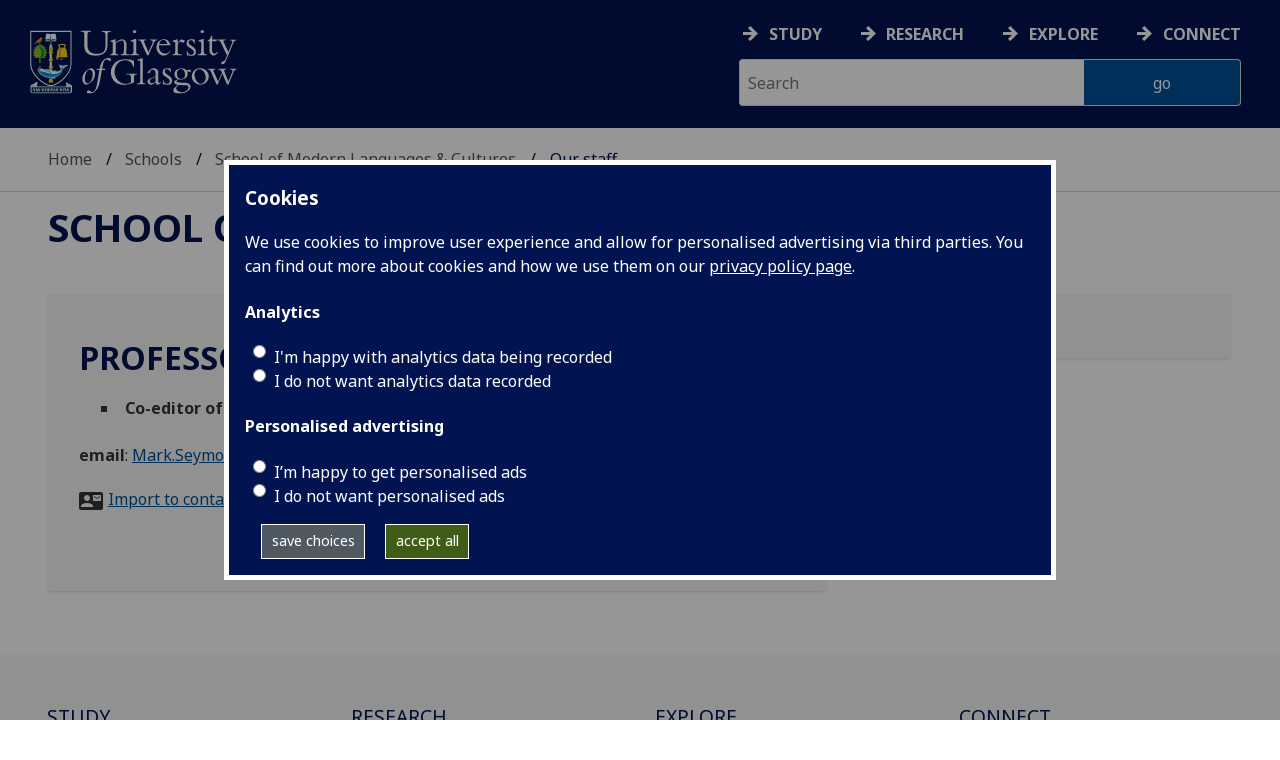

--- FILE ---
content_type: text/html; charset=UTF-8
request_url: https://www.gla.ac.uk/schools/mlc/staff/index.html/staffcontact/person/4edde6e38795
body_size: 8758
content:
  <!doctype html>
<html class="no-js" lang="en">
  <head>
    <meta charset="utf-8" />
    <meta name="viewport" content="width=device-width, initial-scale=1.0" />
    <title>University of Glasgow - Schools - School of Modern Languages &amp; Cultures - Our staff - Mark Seymour</title>
    <meta http-equiv="X-UA-Compatible" content="IE=EDGE" />
    <link rel="canonical" href="https://www.gla.ac.uk/schools/mlc/staff/index.html/staffcontact/person/4edde6e38795" />
    <!--standard meta tags-->
	<meta name="keywords" content="Croatian Studies, Croatia, Croatian Literature, Croatian Film, Croatian Cinema, Croatian History, PG Croatian courses" />
	             
	<!--twitter meta tags-->
	<meta name="twitter:card" content="summary_large_image" />
	<meta name="twitter:site" content="@UofGlasgow" />
	<meta name="twitter:creator" content="@UofGlasgow" />
    <!--opengraph meta tags-->
    
    
    
 
    <!--pagetype-->  
      	<meta name="pagetype" content="landing" />

      
<!-- navigation object : 3kHead -->
<!--icons-->
<meta name="mobile-web-app-capable" content="yes">
<meta name="theme-color" content="#003865">
<link rel="apple-touch-icon" sizes="128x128" href="/3t4/img/hd_hi.png">
<link rel="apple-touch-icon" sizes="64x64" href="/3t4/img/hd_small.png">
<link rel="stylesheet" type="text/css" media="print" href="https://www.gla.ac.uk/3t4/css/print.css" />
<!--<link media="screen" href="https://fonts.googleapis.com/css?family=Roboto+Slab:400,700&subset=cyrillic,cyrillic-ext,greek,greek-ext,latin-ext,vietnamese&display=swap" rel="stylesheet">-->
<!--<link media="screen" href="https://fonts.googleapis.com/css?family=PT+Sans:400,700&subset=cyrillic,cyrillic-ext,greek,greek-ext,latin-ext,vietnamese&display=swap" rel="stylesheet">-->
              <!--  <link rel="stylesheet" href="https://use.typekit.net/ogc2zcu.css"> -->
		<link rel="preload" as="style" media="screen" href="/3t4/css/font-awesome.min.css">

<script>
      var $function = {};
</script>

<script>
  var loaded = function(){document.body.style.visibility='visible';}
</script>

<noscript>
  <style>
    #leftNavlist nav ul li a,
    #leftNavlist nav ul li span {
      display: block;
    }

    #leftNav {
      width: 350px;
      box-shadow: 6px 0px 37px -9px rgba(0, 0, 0, 0.1);
      top: 128px;
    }

    #content-container {
      margin-top: 64px;
      padding: 3rem 3rem 1rem 3rem;
    }

    #main {
      margin-left: 350px;

    }

    .content_opener {
      display: initial !important;
    }

    body {
      visibility: visible !important;
    }
  </style>
  <link rel="stylesheet" type="text/css" media="screen" href="https://www.gla.ac.uk/3t4/css/noscript.css" />


</noscript>
<script>
  // Define dataLayer and the gtag function.
  window.dataLayer = window.dataLayer || [];
  function gtag(){dataLayer.push(arguments);}

var analytics_state = 'denied';
document.cookie.split(';').forEach(cook => {
        var currentCookie = cook.split('=');
        if(currentCookie[0].trim() == 'gu_analytics'){
            if(currentCookie[1].trim() == 'true'){
        analytics_state = 'granted';
    }
    }
    });

  gtag('consent', 'default', {
    'ad_storage': 'denied',
    'ad_user_data': 'denied',
    'ad_personalization': 'denied',
    'analytics_storage': analytics_state
  });

</script>
<!-- Google Tag Manager -->
<script>(function(w,d,s,l,i){w[l]=w[l]||[];w[l].push({'gtm.start':
new Date().getTime(),event:'gtm.js'});var f=d.getElementsByTagName(s)[0],
j=d.createElement(s),dl=l!='dataLayer'?'&l='+l:'';j.async=true;j.src=
'https://www.googletagmanager.com/gtm.js?id='+i+dl;f.parentNode.insertBefore(j,f);
})(window,document,'script','dataLayer','GTM-K4S47B4');</script>
<!-- End Google Tag Manager -->

  


            <base href="/schools/mlc/staff/index.html/staffcontact/person/4edde6e38795" />
                             <style>
        body {
          visibility: hidden;
          opacity: 0;
        }
        body.loaded {
          visibility: visible;
          opacity: 1;
        }
      </style>

      <script>
        (function() {
          var revealed = false;

          function reveal() {
            if (!revealed) {
              revealed = true;
              document.body.classList.add('loaded');
            }
          }

          // DOMContentLoaded = FAST (0.2-0.5s)
          if (document.readyState === 'loading') {
            document.addEventListener('DOMContentLoaded', reveal);
          } else {
            reveal();
          }

          // Failsafe: force reveal after 1 second
          setTimeout(reveal, 1000);
        })();
      </script> 
            </head>
<body>
    <!--noindex-->
              <div role="navigation" id="skip-to-content" aria-label="Skip to main content">
              <ul>
                <li>
              		<a href="#content-container">Skip to main content</a>
                 </li>
            	</ul>
          </div>
          <div role="complementary" aria-label="edit consent" id="editconsent" class="consent-switch">
            <p>
                <span class="consent-switch" id="consent-intro">The University of Glasgow uses cookies for analytics.
                Find out more about our <a href="https://www.gla.ac.uk/legal/privacy/">Privacy policy</a>.</span>
                <button class="button showsettings adjust-settings"  aria-label=" privacy settings"><img alt="settings icon" src="/3t4/img/cog-white.svg" class="consent-cog consent-switch"  aria-hidden="true" /><span class="consent-switch"> privacy settings</span></button>
                <button class="button showsettings accept-settings outside close consent-switch"  aria-label="accept"><span class="consent-switch">accept</span></button>
            </p>
        </div>
        <div id="gu-consent" role="complementary" aria-label="edit consent controls">
        <div id="consentinner">
        <h2>We use cookies</h2>
        <h3>Necessary cookies</h3>
        <p>Necessary cookies enable core functionality. The website cannot function properly without these cookies, and can only be disabled by changing your browser preferences.</p>
        <h3 id="analytics_cookies">Analytics cookies</h3>
        <p>Analytical cookies help us improve our website. We use Google Analytics. All data is anonymised.</p>
        <label for="analyticsallowed" class="switch" tabindex="0" >
        <span style="display:none;">Switch analytics</span> 
        <input aria-labelledby="analytics_cookies" name="analyticsallowed" data-cookie="gu_analytics" id="analyticsallowed" type="checkbox">
        <span class="slider round"></span>
        </label>
        <div class="status_wrapper">
        <span class="status analyticsallowed_status_on">ON</span>
        <span class="status analyticsallowed_status_off">OFF</span>
        </div>
        <h3 id="hotjar_cookies">Clarity</h3>
        <p>Clarity helps us to understand our users’ behaviour by visually representing their clicks, taps and scrolling. All data is anonymised.</p>
        <label for="hotjarallowed" class="switch" tabindex="0">
        <span style="display:none;">Switch clarity</span> 
        <input  aria-labelledby="hotjar_cookies" name="hotjarallowed" id="hotjarallowed" data-cookie="gu_hotjar" type="checkbox" >
        <span class="slider round"></span>
        </label>
        <div class="status_wrapper">
        <span class="status hotjarallowed_status_on">ON</span>
        <span class="status hotjarallowed_status_off">OFF</span>
        </div>

        <p><a href="https://www.gla.ac.uk/legal/privacy/">Privacy policy</a></p>
        <p><button class="showsettings close button">close</button></p>
        </div>
        </div>

	<div class="row" id="container">
			<div id="leftNav" class="show-for-small-only">
      			<div id="leftNavlist">
              
				<div id="search" style="display:none;">
<form action="//www.gla.ac.uk/search" method="get" id="cse-search-box-mobile">
	<input type="text" id="ssKeywordsMobile" name="query"  title="search" placeholder="Search" /><br />
  <input type="hidden" name="collection" value="staff-and-website-meta" />
	<!--<input type="radio" /> Website
	<input type="radio" /> Courses
	<input type="radio" /> Staff<br />-->
	<input type="submit" name="submit"  title="submit" value="go" id="ssSubmitMobile" />
</form>	
                                  <div id="quickSearch">
                                  	
                                  </div>
				</div>
				<nav id="mainNav">
                  <ul id="toplevelnav"><!-- navigation object : 0k Leftnav level 3 trail --><!--noindex--><ul id="toplevelnavtrail"><li><a href="/schools/mlc/staff/">Our staff</a></li></ul><!--endnoindex--></ul><!-- navigation object : 0k LeftNav children/siblings --><!--noindex--><ul class="section-navigation-siblings"><li><a href="/schools/mlc/study/">Study</a></li><li><a href="/schools/mlc/resschol/">Research and Scholarship</a></li><li><a href="/schools/mlc/eas/">English for Academic Study</a></li><li><a href="/schools/mlc/lfm/">Languages for International Mobility</a></li><li><span class="currentbranch4"><a href="/schools/mlc/staff/">Our staff</a></span></li><li><a href="/schools/mlc/aboutus/">About us</a></li><li><a href="/schools/mlc/contact/">Contact us</a></li></ul><!--endnoindex-->
				</nav>
			</div>
		</div>
<div id="az" role="navigation" class="hide-for-small-only" aria-label="global navigation">
			<div id="azlinkscontainer" class="columns large-12 medium-12">
					<!-- navigation object : 3kGlobalNav -->
				<div id="searchrevealwrapper">
						<svg xmlns="http://www.w3.org/2000/svg" width="28px" height="28px" viewBox="0 0 20.39 20.24">
							<path  stroke="white" fill="white" d="M17.72,20.14l-4.79-4.79a8.36,8.36,0,1,1,2.54-2.61l4.82,4.82a1.17,1.17,0,0,1-.47,1.38l-0.72.72A1.19,1.19,0,0,1,17.72,20.14ZM13.93,8.35a5.58,5.58,0,1,0-5.58,5.58A5.57,5.57,0,0,0,13.93,8.35Z"></path>
						</svg>
				</div>
<!-- navigation object : 3kGlobalNav --><!--id:499580-->
<ul class="azlinks ">
<li><a href="/study/">Study</a></li>
<li><a href="/research/">Research</a></li>
<li><a href="/explore/">Explore</a></li>
<li><a href="/connect/">Connect</a></li>
</ul>
			</div>
			<div id="searchwrapper" class="columns large-6 medium-6">
						<form action="//www.gla.ac.uk/search" method="get" id="cse-search-box">
							<div class="row">
								<div class="columns large-8 medium-8" id="ssKeywordsContainer">
									<input type="text" id="ssKeywords" name="query" placeholder="Search" title="search" />
								</div>
                              <input type="hidden" name="collection" value="staff-and-website-meta" />

								<!--<input type="radio" /> Website

								<input type="radio" /> Courses

								<input type="radio" /> Staff<br />-->
								<div class="columns large-4 medium-4" id="ssSubmitContainer">
									<input type="submit" name="submit"  title="submit" value="go" id="ssSubmit" />
								</div>
							</div>
						</form>	
					</div>
				</div>


		<div id="main">
			<div id="main-inner" class="row">
				<header  id="header" class="columns large-12 medium-12 small-12">
					<div id="mobile-nav" class="show-for-small-only">
						<div class="menu-control-container" id="search-menu-container-mobile">
							<a class="open-search" tabindex="0" id="open-search-mobile" aria-label="open search" role="button">
						<svg xmlns="http://www.w3.org/2000/svg" viewBox="0 0 20.39 20.24">
                          <path   stroke="white" fill="white" d="M17.72,20.14l-4.79-4.79a8.36,8.36,0,1,1,2.54-2.61l4.82,4.82a1.17,1.17,0,0,1-.47,1.38l-0.72.72A1.19,1.19,0,0,1,17.72,20.14ZM13.93,8.35a5.58,5.58,0,1,0-5.58,5.58A5.57,5.57,0,0,0,13.93,8.35Z"><title>Search icon</title></path>
						</svg>

							</a>
						</div>
						<div class="menu-control-container" id="close-menu-container-mobile" style="display:none;">
							<a class="close-menu" tabindex="0" id="close-menu-mobile" aria-label="close menu" role="button">
								<svg xmlns="http://www.w3.org/2000/svg" viewBox="0 0 24.1 24.1">
									<path  stroke="white" fill="white" d="M16.32,12L23.8,4.57a1,1,0,0,0,0-1.42L21,0.3a1,1,0,0,0-1.42,0L12,7.78,4.57,0.3A1,1,0,0,0,3.14.3L0.3,3.15a1,1,0,0,0,0,1.42L7.78,12,0.3,19.53A1,1,0,0,0,.3,21L3.14,23.8a1,1,0,0,0,1.42,0L12,16.32l7.48,7.48a1,1,0,0,0,1.42,0L23.8,21a1,1,0,0,0,0-1.42Z"><title>Close menu icon</title></path>
								</svg>
							</a>
						</div>
						<div class="menu-control-container" id="open-menu-container-mobile">
							<a class="open-menu" tabindex="0" id="open-menu-mobile" aria-label="open menu" role="button">
								<svg xmlns="http://www.w3.org/2000/svg" viewBox="0 0 20 20">
									<rect  stroke="white" fill="white" width="20" height="4"><title>Menu icon bar 1</title></rect>
									<rect  stroke="white" fill="white" width="20" height="4" y="8"><title>Menu icon bar 2</title></rect>
									<rect  stroke="white" fill="white" width="20" height="4" y="16"><title>Menu icon bar 3</title></rect>
								</svg>

							</a>
						</div>
					</div>
                                                                          
					<div id="header-logo">
                      <a href="https://www.gla.ac.uk" aria-label="University of Glasgow homepage">
                        <img id="small-logo" width="295" height="64" src="/3t4/img/ug-keyline.svg" class="hide-for-large-only" alt="University of Glasgow logo small" />
                        <img id="large-logo" width="210" height="66" src="/3t4/img/ug-keyline-large.svg" alt="University of Glasgow logo" class="hide-for-small-only double" />
                     </a>
					</div>

					<div id="breadcrumbs" role="navigation" aria-label="breadcrumbs">
						<ul class="clearfix">
                                                  <!-- breadcrumbs --> <li><a href="/">Home</a></li><li><a href="/schools/">Schools</a></li><li><a href="/schools/mlc/">School of Modern Languages &amp; Cultures</a></li><li>Our staff</li>
						</ul>
					</div>
				</header>
<!--endnoindex-->
				<div id="content-container">
                  <div id="content-container-inner" class="row">
					<!--content starts here-->
                                  <!--section header-->
                                  <section id="section-header" class="columns large-12 medium-12 small-12 main-feature" aria-labelledby="page-heading">
					<h1 id="page-heading"><!-- 0k Level 3 section link --><a href="/schools/mlc/">School of Modern Languages &amp; Cultures</a></h1>
                                                        
				</section>
<div id="section-navigation" class="columns large-3 medium-3 hide-for-small-only" style="display:none" data-sticky-container role="navigation" aria-label="section navigation">
  <div id="section-navigation-inner">
    <div id="section-navigation-inner-ul-wrapper">
<!-- navigation object : 0k Leftnav level 3 trail --><!--noindex--><ul id="toplevelnavtrail"><li><a href="/schools/mlc/staff/">Our staff</a></li></ul><!--endnoindex--><!-- navigation object : 0k LeftNav children/siblings --><!--noindex--><ul class="section-navigation-siblings"><li><a href="/schools/mlc/study/">Study</a></li><li><a href="/schools/mlc/resschol/">Research and Scholarship</a></li><li><a href="/schools/mlc/eas/">English for Academic Study</a></li><li><a href="/schools/mlc/lfm/">Languages for International Mobility</a></li><li><span class="currentbranch4"><a href="/schools/mlc/staff/">Our staff</a></span></li><li><a href="/schools/mlc/aboutus/">About us</a></li><li><a href="/schools/mlc/contact/">Contact us</a></li></ul><!--endnoindex-->
    </div>
  </div>
				</div>
<main id="main-content-wrapper" class="columns large-12 medium-12 small-12"><div class="row standardContent sp-wrapper">
    <div id="content_" class="maincontent sp_content columns content eight large-8 medium-8">
        <div class="maincontent-inner">
            <div itemscope itemtype="https://schema.org/Person">
                <h1><span itemprop="name">Professor Mark Seymour</span><!----></h1>
                
                <ul class="sp_appointments">
                    <li><strong><span itemprop="jobTitle">Co-editor of Modern Italy</span></strong> 
                    (School of Modern Languages &amp; Cultures)
                    </li>
                </ul>

                <div id="sp_contactInfo">
                    <p>
                        <strong>email</strong>: 
                        <a href="mailto:Mark.Seymour@glasgow.ac.uk"><span itemprop="email">Mark.Seymour@glasgow.ac.uk</span></a><br />
                    </p>


                    <p class="vcard"><a href="https://www.gla.ac.uk/feeds/stafforglist/index.html/vcard/4edde6e38795">Import to contacts</a></p>

                    

                </div>
            </div>
            

            


            <!-- content from below -->
            
            
            <br style="font-size:1px; line-height: 0; height: 0; clear:right;" />  
        </div>
    </div>
    <div class="columns content four large-4 medium-4 links hide-for-small-only"  data-sticky-container>
            
            
            
    </div>
</div>	<!--content ends here-->

<div style="clear:both;"></div>
<!--end content-container-inner-->
</main>
<!--end content-container-->
</div>
				</div>
				<footer class="row">
          <!--noindex-->
					<div id="btt" class="row">
						<a href="#" id="backtotop">Back to the top</a>
					</div>
					<div id="footerContact" class="row">
						<!-- navigation object : 3k footer global --><div class="columns large-3 medium-3 small-12">
<h2><a href="/study/">STUDY</a></h2>
<ul>
<li><a href="/subjects/">Subjects A-Z</a></li>
<li><a href="/undergraduate/">Undergraduate</a></li>
<li><a href="/postgraduate/">Postgraduate</a></li>
<li><a href="/study/online/">Online study</a></li>
<li><a href="/study/short/">Short courses</a></li>
<li><a href="/international/">International students</a></li>
<li><a href="/study/studentlife/">Student life</a></li>
<li><a href="/scholarships/">Scholarships and&nbsp;funding</a></li>
<li><a href="/explore/visit/">Visit us / Open Days</a></li>
</ul>
</div>
<div class="columns large-3 medium-3 small-12">
<h2><a href="/research/">RESEARCH</a></h2>
<ul>
<li><a href="/research/az/">Research units A-Z</a></li>
<li><a href="/postgraduate/research/">Research opportunities A-Z</a></li>
<li><a href="/research/beacons/">Glasgow Research Beacons</a></li>
<li><a href="/research/strategy/">Research strategy &amp; policies</a></li>
<li>Research excellence</li>
<li><a href="/research/ourresearchenvironment/">Our research environment</a></li>
</ul>
</div>
<div class="columns large-3 medium-3 small-12">
<h2><a href="/explore/">EXPLORE</a></h2>
<ul>
<li><a href="/explore/meetglasgow/">Meet World Changing Glasgow</a></li>
<li><a href="/study/studentlife/glasgow/">City of Glasgow</a></li>
<li><a href="/explore/visit/">Visit us</a></li>
<li><a href="/explore/accessibility/">Accessibility</a></li>
<li><a href="/explore/maps/">Maps and travel</a></li>
<li><a href="/news/">News</a>&nbsp;</li>
<li><a href="/events/">Events</a></li>
<li><a href="/schools/">Schools</a></li>
<li><a href="/colleges/">Colleges</a></li>
<li><a href="/myglasgow/services/">Services</a></li>
<li><a href="/myglasgow/library/">Library</a></li>
<li><a href="/explore/strategies/">University strategies</a></li>
</ul>
</div>
<div class="columns large-3 medium-3 small-12">
<h2><a href="/connect/">CONNECT</a></h2>
<ul>
<li><a href="/stafflist/">Staff A-Z</a></li>
<li><a href="/alumni/">Information for our alumni</a></li>
<li><a href="/connect/supportus/">Support us</a></li>
<li><a href="/connect/businessandinnovation/">Business &amp; innovation</a></li>
<li><a href="/connect/publicengagement/">Community and public engagement</a></li>
<li><a href="/study/studentlife/askastudent/">Ask a student</a></li>
<li><a href="/connect/complaints/">Complaints</a></li>
</ul>
<h2><a href="https://jobs.gla.ac.uk/">JOBS AT GLASGOW</a></h2>
<ul>
<li><a href="https://jobs.gla.ac.uk/">Current vacancies</a></li>
</ul>
</div>
					</div>
                  <div id="footerNav" class="row">
						<div class="columns large-3 medium-6 small-12">
							                          <p><a href="/"><img loading="lazy" src="/3t4/img/marque.svg" width="225" height="70" style="height:70px; width:auto" alt="University of Glasgow" />
                            </a></p>
													<!-- navigation object : social --><ul class="social list-inline">
    <li class="facebook">
        <a href="https://www.facebook.com/UofGlasgow">
            <img loading="lazy" src="/3t4/img/fb.svg" width="40" height="40" alt="Facebook">
        </a>
    </li>
    <li class="bluesky">
        <a href="https://bsky.app/profile/uofglasgow.bsky.social">
            <img loading="lazy" src="/3t4/img/bluesky.svg" width="40" height="40" alt="Bluesky">
        </a>
    </li>
    <li class="instagram">
        <a href="https://www.instagram.com/uofglasgow/">
            <img loading="lazy" src="/3t4/img/inst.svg" width="40" height="40" alt="Instagram">
        </a>
    </li>
    <li class="youtube">
        <a href="https://www.youtube.com/uofglasgow">
            <img loading="lazy" src="/3t4/img/yt.svg" width="40" height="40" alt="YouTube">
        </a>
    </li>

   <li class="twitter">
        <a href="https://twitter.com/UofGlasgow">
            <img loading="lazy" src="/3t4/img/tw.svg" width="40" height="40" alt="Twitter">
        </a>
    </li>

 <li class="tiktok">
        <a href="https://www.tiktok.com/@uofglasgow">
            <img loading="lazy" src="/3t4/img/tiktok.svg" width="40" height="40" alt="tiktok">
        </a>
    </li>

<li class="Linkedin">
        <a href="https://www.linkedin.com/school/university-of-glasgow/">
            <img loading="lazy" src="/3t4/img/linkedin.svg" width="40" height="40" alt="Linkedin">
        </a>
    </li>


</ul>


<ul class="social list-inline">
    <li class="bilibili">
        <a href="https://space.bilibili.com/605694153/">
            <img loading="lazy" src="/3t4/img/bililbili.svg" width="40" height="40" alt="bilibili">
        </a>
    </li>
    <li class="little-red-book">
        <a href="https://www.xiaohongshu.com/user/profile/6276aff4000000002102065b">
            <img loading="lazy" src="/3t4/img/little-red-book.svg" width="40" height="40" alt="Little Red Book">
        </a>
    </li>
    <li class="wechat">
        <a href="https://mp.weixin.qq.com/mp/profile_ext?action=home&__biz=MzI4NzIwNzM2MQ==#wechat_redirect">
            <img loading="lazy" src="/3t4/img/wechat.svg" width="40" height="40" alt="WeChat">
        </a>
    </li>
    <li class="weibo">
        <a href="https://weibo.com/u/2859621674">
            <img loading="lazy" src="/3t4/img/weibo.svg" width="40" height="40" alt="Weibo">
        </a>
    </li>
</ul>
                          <p>The University of Glasgow is a registered Scottish charity: Registration Number SC004401</p>
						</div>
						<div class="columns large-3 medium-3 small-12">
        <h2><!-- navigation object : 0k Level 3 section link --><a href="/schools/mlc/">School of Modern Languages &amp; Cultures</a></h2>
        <ul>
            <li><a href="/schools/mlc/contact/">Contact us</a></li>
        </ul>
                          <!-- navigation object : xk Additional footer content -->
						</div>
						<div class="columns large-3 medium-3 small-12">
							<h2>Legal</h2>
<ul>
                        <li><a href="/legal/accessibility/">Accessibility statement</a></li>
                        <li><a href="/foi/">Freedom of information</a></li>
                        <li><a href="/legal/freedomofinformation/foipublicationscheme/">FOI publication scheme</a></li>
                        <li><a href="/legal/modernslaveryact/">Modern Slavery Statement</a></li>
                        <li><a href="/legal/privacy/">Privacy and cookies</a></li>
                        <li><a href="/legal/termsofuse/">Terms of use</a></li>
                    </ul>
						</div>
						<div class="columns large-3 medium-3 small-12">
<h2>Current students</h2>
<ul>
  <li><a href="/myglasgow/students/">MyGlasgow Students</a></li>
</ul>
<h2>Staff</h2>
<ul>
  <li><a href="/myglasgow/staff/">MyGlasgow Staff</a></li>
</ul>
						</div>
            <div class="columns large-6 medium-6 small-12"></div>
            <div class="columns large-6 medium-6 small-12">
              <!--badges-->
              <div class="row">
<div class="columns large-6 medium-6 small-12">
</div>
<div class="columns large-6 medium-6 small-12" id="footer-badges">
<a id="uoty" href="https://www.gla.ac.uk/myglasgow/sexual-violence-harassment-support/">
        <picture>
            <source srcset="/3t4/img/svh.webp" type="image/webp">
            <source srcset="/3t4/img/svh.png" type="image/png"> 
            <img id="footer-badge" src="/3t4/img/svh.webp" width="700" height="300" alt="together against gender-based violence">
        </picture> 
        </a><br />
<!--<a href="#">
        <picture>
            <source srcset="/3t4/img/scottish-university-of-the-year-2024.webp" type="image/webp">
            <source srcset="/3t4/img/scottish-university-of-the-year-2024.png" type="image/png"> 
            <img id="footer-badge" src="/3t4/img/scottish-university-of-the-year-2024.webp" alt="University of the Year 2024">
        </picture> 
</a>-->
</div>
</div>
            </div>   
					</div>

					<!--endnoindex-->
				</footer>
			</div>
		</div>

	</div>
	
<!-- navigation object : 3kFooterScripts -->					<link rel="stylesheet" type="text/css" media="screen" href="https://www.gla.ac.uk/3t4/css/main.css?_=1769967456" />
				    <script src="https://www.gla.ac.uk/3t4/js/main.min.js?_=1769967454"></script>
    <script>
document.addEventListener("DOMContentLoaded", function () {loaded()});
</script>


  </body>
</html>